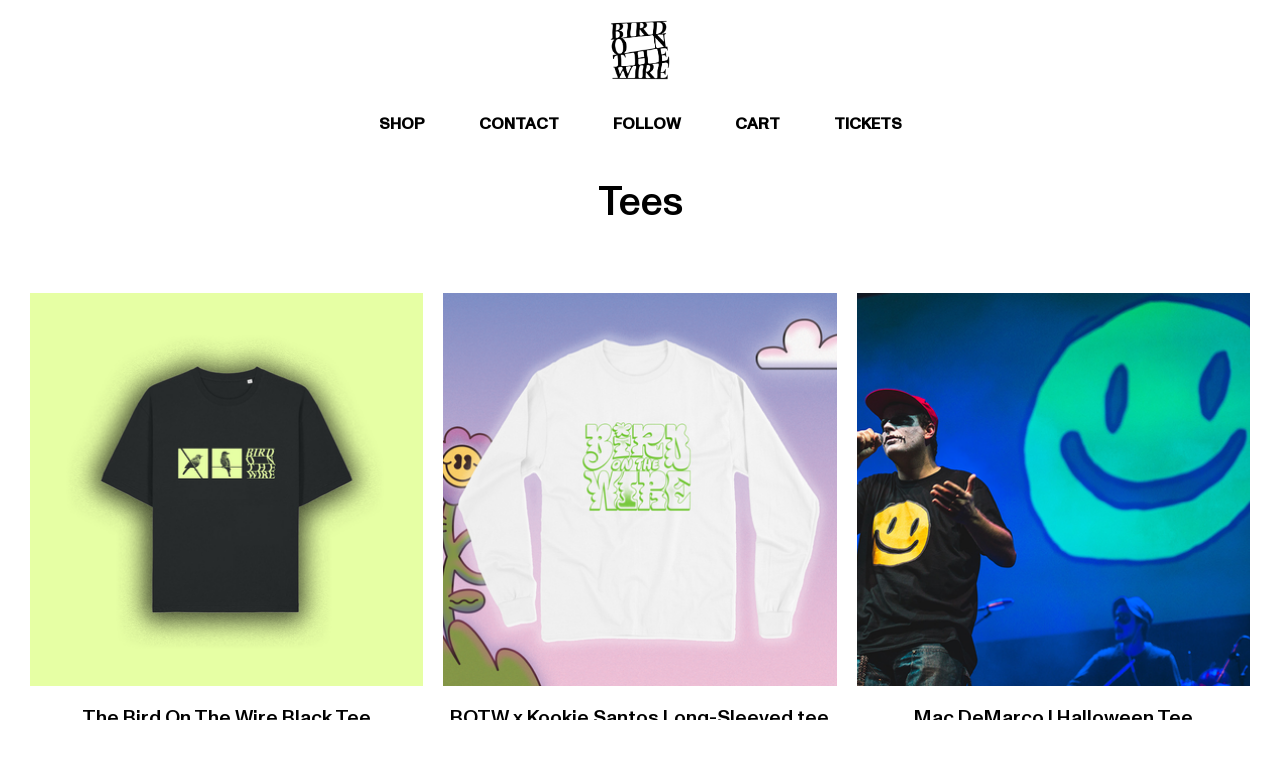

--- FILE ---
content_type: text/html; charset=utf-8
request_url: https://birdonthewire.bigcartel.com/category/tees
body_size: 4274
content:
<!DOCTYPE html>
<html>
  <head>
    <title>Tees | Bird On The Wire</title>
    <meta charset="utf-8">
    <meta name="viewport" content="width=device-width, initial-scale=1">
    <link href="/theme_stylesheets/230697687/1737041769/theme.css" media="screen" rel="stylesheet" type="text/css">
    <!-- Served from Big Cartel Storefront -->
<!-- Big Cartel generated meta tags -->
<meta name="generator" content="Big Cartel" />
<meta name="author" content="Bird On The Wire" />
<meta name="description" content="Browse all products in the Tees category from Bird On The Wire." />
<meta name="referrer" content="strict-origin-when-cross-origin" />
<meta name="theme_name" content="Sunscreen" />
<meta name="theme_version" content="1.4.9" />
<meta property="og:type" content="website" />
<meta property="og:site_name" content="Bird On The Wire" />
<meta property="og:title" content="Tees" />
<meta property="og:url" content="https://birdonthewire.bigcartel.com/category/tees" />
<meta property="og:description" content="Browse all products in the Tees category from Bird On The Wire." />
<meta property="og:image" content="https://assets.bigcartel.com/product_images/414999360/BLACK+TEE+MOCK+FOR+MAILER+2.png?auto=format&amp;fit=max&amp;h=1200&amp;w=1200" />
<meta property="og:image:secure_url" content="https://assets.bigcartel.com/product_images/414999360/BLACK+TEE+MOCK+FOR+MAILER+2.png?auto=format&amp;fit=max&amp;h=1200&amp;w=1200" />
<meta property="og:price:amount" content="20.00" />
<meta property="og:price:currency" content="GBP" />
<meta property="og:availability" content="instock" />
<meta name="twitter:card" content="summary_large_image" />
<meta name="twitter:title" content="Tees" />
<meta name="twitter:description" content="Browse all products in the Tees category from Bird On The Wire." />
<meta name="twitter:image" content="https://assets.bigcartel.com/product_images/414999360/BLACK+TEE+MOCK+FOR+MAILER+2.png?auto=format&amp;fit=max&amp;h=1200&amp;w=1200" />
<!-- end of generated meta tags -->

<!-- Big Cartel generated link tags -->
<link rel="canonical" href="https://shop.birdonthewire.net/category/tees" />
<link rel="alternate" href="https://shop.birdonthewire.net/products.xml" type="application/rss+xml" title="Product Feed" />
<link rel="icon" href="/favicon.svg" type="image/svg+xml" />
<link rel="icon" href="/favicon.ico" type="image/x-icon" />
<link rel="apple-touch-icon" href="/apple-touch-icon.png" />
<!-- end of generated link tags -->

<!-- Big Cartel generated structured data -->
<script type="application/ld+json">
{"@context":"https://schema.org","@type":"BreadcrumbList","itemListElement":[{"@type":"ListItem","position":1,"name":"Home","item":"https://shop.birdonthewire.net/"},{"@type":"ListItem","position":2,"name":"Tees","item":"https://shop.birdonthewire.net/category/tees"}]}
</script>
<script type="application/ld+json">
{"@context":"https://schema.org","@type":"ItemList","name":"Tees","itemListElement":[{"@type":"ListItem","name":"The Bird On The Wire Black Tee","position":1,"url":"https://shop.birdonthewire.net/product/botw-lowrie-tee"},{"@type":"ListItem","name":"BOTW x Kookie Santos Long-Sleeved tee","position":2,"url":"https://shop.birdonthewire.net/product/botw-x-kookie-santos-long-sleeved-tee"},{"@type":"ListItem","name":"Mac DeMarco | Halloween Tee","position":3,"url":"https://shop.birdonthewire.net/product/mac-demarco-halloween-tee"},{"@type":"ListItem","name":"BOTW Long Sleeve Organic Cotton Tee","position":4,"url":"https://shop.birdonthewire.net/product/botw-tee"}]}
</script>

<!-- end of generated structured data -->

<script>
  window.bigcartel = window.bigcartel || {};
  window.bigcartel = {
    ...window.bigcartel,
    ...{"account":{"id":5501465,"host":"shop.birdonthewire.net","bc_host":"birdonthewire.bigcartel.com","currency":"GBP","country":{"code":"GB","name":"United Kingdom"}},"theme":{"name":"Sunscreen","version":"1.4.9","colors":{"button_text_color":"#ffffff","button_hover_background_color":"#38DB59","primary_text_color":"#000000","background_color":"#FFFFFF","link_text_color":"#000000","link_hover_color":"#38DB59","button_background_color":"#38DB59"}},"checkout":{"payments_enabled":true,"stripe_publishable_key":"pk_live_51GzmVNCi9hRjIIiKIigOIvFeyxYu7B1obyXemsp9nm3yqoiOUoawQtD4gXcLZvdgeYFXkwA6AfRP5DunDHbkUbk300gLiDdQA1"},"page":{"type":"products"}}
  }
</script>
<script id="stripe-js" src="https://js.stripe.com/v3/" async></script>
<script type="text/javascript">
  var _bcaq = _bcaq || [];
  _bcaq.push(['_setUrl','stats1.bigcartel.com']);_bcaq.push(['_trackVisit','5501465']);
  (function() {
    var bca = document.createElement('script'); bca.type = 'text/javascript'; bca.async = true;
    bca.src = '/stats.min.js';
    var s = document.getElementsByTagName('script')[0]; s.parentNode.insertBefore(bca, s);
  })();
</script>
<script src="/assets/currency-formatter-e6d2ec3fd19a4c813ec8b993b852eccecac4da727de1c7e1ecbf0a335278e93a.js"></script>
  
<style></style>
</head>
  <body id="products" class="theme">
    <a class="skip-link" href="#main">Skip to main content</a>
    
    <header class="header">
      <div class="wrapper">
        
          <a class="store-link" href="https://www.birdonthewire.net">
            <img alt="Bird On The Wire Home" class="store-logo" src="https://assets.bigcartel.com/theme_images/135260721/BOTW+logo-03.png?auto=format&fit=max&h=1508&w=1508">
          </a>
        
        <nav class="header-nav-container">
          <ul class="nav" role="menubar" aria-hidden="false">
            <li class="nav-menu-item" role="menuitem" aria-haspopup="true">
              
              <a href="https://birdonthewire.bigcartel.com/" aria-label="Browse by category">Shop</a>
                <ul aria-hidden="true" role="menu" class="horizontal-nav-links">
                  <button class="close-nav-menu">
                    <svg aria-hidden="true" height="16" width="16" class="close-icon" viewBox="0 0 17 17">
                      <path d="M17 1.4L15.6 0 8.5 7.1 1.4 0 0 1.4l7.1 7.1L0 15.6 1.4 17l7.1-7.1 7.1 7.1 1.4-1.4-7.1-7.1z"></path>
                    </svg>
                    <span class="visually-hidden">Close navigation</span>
                  </button>
                  
                    <li class="dropdown-search">
                      <form class="search-form" name="search" action="/products" method="get" accept-charset="utf8">
                        <label for="search" class="visually-hidden">Search products</label>
                        <input type="hidden" name="utf8" value='✓'>
                        <input class="search-input" id="search" name="search" placeholder="Search..." type="text" autocomplete="off" />
                        <button type="submit" class="search-button" aria-label="Submit search form">
                          <svg aria-hidden="true" height="15" width="15" xmlns="http://www.w3.org/2000/svg" viewBox="0 0 11.15 11.27">
                            <path d="M11.15 10.56L8.8 8.21A4.93 4.93 0 0010 5a5.06 5.06 0 10-1.92 3.91l2.36 2.36zM1 5a4 4 0 114 4 4 4 0 01-4-4z" fill-rule="evenodd"/>
                          </svg>
                        </button>
                      </form>
                    </li>
                  
                  <li class="horizontal-nav-link" role="menuitem"><a href="/products" tabindex="-1">All</a></li>
                  
                    
                      <li class="horizontal-nav-link"><a href="/category/posters" tabindex="-1">Posters</a></li>
                    
                      <li class="horizontal-nav-link"><a href="/category/merch" tabindex="-1">Merch</a></li>
                    
                      <li class="horizontal-nav-link"><a href="/category/totes" tabindex="-1">Totes</a></li>
                    
                      <li class="horizontal-nav-link"><a href="/category/tees" tabindex="-1">Tees</a></li>
                    
                      <li class="horizontal-nav-link"><a href="/category/new-merch" tabindex="-1">New Merch</a></li>
                    
                  

                  
                </ul>
              
            </li>

            
             <li class="nav-menu-item" role="menuitem" aria-haspopup="false"><a href="/contact">Contact</a></li>
            

            
              

              

              
              
                <li class="nav-menu-item" role="menuitem" aria-haspopup="true">
                  <a href="#">Follow</a>
                  <ul aria-hidden="true" role="menu" class="horizontal-nav-links">
                    <button class="close-nav-menu">
                      <svg aria-hidden="true" height="16" width="16" class="close-icon" viewBox="0 0 17 17">
                        <path d="M17 1.4L15.6 0 8.5 7.1 1.4 0 0 1.4l7.1 7.1L0 15.6 1.4 17l7.1-7.1 7.1 7.1 1.4-1.4-7.1-7.1z"></path>
                      </svg>
                      <span class="visually-hidden">Close navigation</span>
                    </button>
                    
                      <li class="horizontal-nav-link" role="menuitem"><a href="https://www.instagram.com/birdonthewireevents" target="_blank" tabindex="-1">Instagram</a></li>
                    

                    

                    
                      <li class="horizontal-nav-link" role="menuitem"><a href="http://facebook.com/birdonthewireevents/" target="_blank" tabindex="-1">Facebook</a></li>
                    

                    

                    
                  </ul>
                </li>
              
            
            <li class="nav-menu-item" role="menuitem" aria-haspopup="false"><a href="/cart" aria-label="View cart, ">
              Cart <span class="cart-item-count no-items">0</span></a>
            </li>
            <li class="nav-menu-item" role="menuitem" aria-haspopup="false"><a href="https://birdonthewire.gigantic.com/promoter/bird-on-the-wire-events" target="_blank">
              Tickets</a>
            </li>
          </ul>
        </nav>
    </header>
    <main class="content" id="main">
      <div class="wrapper">
        
          
          
  
    <h1 class="page-title products-page-title">Tees</h1>
    <div class="product-list-container">
      <div class="product-list">
        
          
          
          

          
          
          
          <a class="product-list-thumb crop-to-square" href="/product/botw-lowrie-tee" title="View The Bird On The Wire Black Tee">
            <div class="product-list-thumb-container">
              <figure class="product-list-image-container show-secondary">
                <div class="image-wrapper">
                  <img alt="" class="lazy product-list-image 
            
              image-tall
              
            
          " src="https://assets.bigcartel.com/product_images/414999360/BLACK+TEE+MOCK+FOR+MAILER+2.png?auto=format&fit=max&w=30" data-src="https://assets.bigcartel.com/product_images/414999360/BLACK+TEE+MOCK+FOR+MAILER+2.png?auto=format&fit=max&w=390" data-srcset="https://assets.bigcartel.com/product_images/414999360/BLACK+TEE+MOCK+FOR+MAILER+2.png?auto=format&fit=max&w=780 2x, https://assets.bigcartel.com/product_images/414999360/BLACK+TEE+MOCK+FOR+MAILER+2.png?auto=format&fit=max&w=390 1x">
                  
                    
                    
                    
                    
                    <img alt="" class="lazy product-list-image 
                      
                        image-tall
                        
                      
                    " src="https://assets.bigcartel.com/product_images/414999417/BLACK+TEE+MOCK+FOR+MAILER+2+black+bg.png?auto=format&fit=max&w=30" data-src="https://assets.bigcartel.com/product_images/414999417/BLACK+TEE+MOCK+FOR+MAILER+2+black+bg.png?auto=format&fit=max&w=390" data-srcset="https://assets.bigcartel.com/product_images/414999417/BLACK+TEE+MOCK+FOR+MAILER+2+black+bg.png?auto=format&fit=max&w=780 2x, https://assets.bigcartel.com/product_images/414999417/BLACK+TEE+MOCK+FOR+MAILER+2+black+bg.png?auto=format&fit=max&w=390 1x">
                  
                </div>
              </figure>
            </div>
            <div class="product-list-thumb-info">
              <div class="product-list-thumb-name">The Bird On The Wire Black Tee</div>
              <div class="product-list-thumb-price">
                
                  <span data-currency-amount="20.0" data-currency-code="GBP"><span class="currency_sign">&pound;</span>20.00</span>
                
                
              </div>
            </div>
          </a>
        
          
          
          

          
          
          
          <a class="product-list-thumb crop-to-square" href="/product/botw-x-kookie-santos-long-sleeved-tee" title="View BOTW x Kookie Santos Long-Sleeved tee">
            <div class="product-list-thumb-container">
              <figure class="product-list-image-container show-secondary">
                <div class="image-wrapper">
                  <img alt="" class="lazy product-list-image 
            
              image-square
            
          " src="https://assets.bigcartel.com/product_images/335305179/KOOKIE+MERCH+WHITE+TEE+MOCK+NEW+COLOUR.png?auto=format&fit=max&h=30&w=30" data-src="https://assets.bigcartel.com/product_images/335305179/KOOKIE+MERCH+WHITE+TEE+MOCK+NEW+COLOUR.png?auto=format&fit=max&h=390&w=390" data-srcset="https://assets.bigcartel.com/product_images/335305179/KOOKIE+MERCH+WHITE+TEE+MOCK+NEW+COLOUR.png?auto=format&fit=max&h=780&w=780 2x, https://assets.bigcartel.com/product_images/335305179/KOOKIE+MERCH+WHITE+TEE+MOCK+NEW+COLOUR.png?auto=format&fit=max&h=390&w=390 1x">
                  
                    
                    
                    
                    
                    <img alt="" class="lazy product-list-image 
                      
                        image-square
                      
                    " src="https://assets.bigcartel.com/product_images/335305557/TEE+FRONT.jpg?auto=format&fit=max&h=30&w=30" data-src="https://assets.bigcartel.com/product_images/335305557/TEE+FRONT.jpg?auto=format&fit=max&h=390&w=390" data-srcset="https://assets.bigcartel.com/product_images/335305557/TEE+FRONT.jpg?auto=format&fit=max&h=780&w=780 2x, https://assets.bigcartel.com/product_images/335305557/TEE+FRONT.jpg?auto=format&fit=max&h=390&w=390 1x">
                  
                </div>
              </figure>
            </div>
            <div class="product-list-thumb-info">
              <div class="product-list-thumb-name">BOTW x Kookie Santos Long-Sleeved tee</div>
              <div class="product-list-thumb-price">
                
                  <span data-currency-amount="10.0" data-currency-code="GBP"><span class="currency_sign">&pound;</span>10.00</span>
                
                <span class="product-list-thumb-status">&mdash; On sale</span>
              </div>
            </div>
          </a>
        
          
          
          

          
          
          
          <a class="product-list-thumb crop-to-square" href="/product/mac-demarco-halloween-tee" title="View Mac DeMarco | Halloween Tee">
            <div class="product-list-thumb-container">
              <figure class="product-list-image-container show-secondary">
                <div class="image-wrapper">
                  <img alt="" class="lazy product-list-image 
            
              image-wide
              
            
          " src="https://assets.bigcartel.com/product_images/267336323/MAC+HALLOWEEN+TEE.png?auto=format&fit=max&h=30" data-src="https://assets.bigcartel.com/product_images/267336323/MAC+HALLOWEEN+TEE.png?auto=format&fit=max&h=390" data-srcset="https://assets.bigcartel.com/product_images/267336323/MAC+HALLOWEEN+TEE.png?auto=format&fit=max&h=780 2x, https://assets.bigcartel.com/product_images/267336323/MAC+HALLOWEEN+TEE.png?auto=format&fit=max&h=390 1x">
                  
                    
                    
                    
                    
                    <img alt="" class="lazy product-list-image 
                      
                        image-wide
                        
                      
                    " src="https://assets.bigcartel.com/product_images/267336470/MAC+HALLOWEEN+TEE+DETAILS.png?auto=format&fit=max&h=30" data-src="https://assets.bigcartel.com/product_images/267336470/MAC+HALLOWEEN+TEE+DETAILS.png?auto=format&fit=max&h=390" data-srcset="https://assets.bigcartel.com/product_images/267336470/MAC+HALLOWEEN+TEE+DETAILS.png?auto=format&fit=max&h=780 2x, https://assets.bigcartel.com/product_images/267336470/MAC+HALLOWEEN+TEE+DETAILS.png?auto=format&fit=max&h=390 1x">
                  
                </div>
              </figure>
            </div>
            <div class="product-list-thumb-info">
              <div class="product-list-thumb-name">Mac DeMarco | Halloween Tee</div>
              <div class="product-list-thumb-price">
                
                  <span data-currency-amount="20.0" data-currency-code="GBP"><span class="currency_sign">&pound;</span>20.00</span>
                
                
              </div>
            </div>
          </a>
        
          
          
          

          
          
          
          <a class="product-list-thumb crop-to-square" href="/product/botw-tee" title="View BOTW Long Sleeve Organic Cotton Tee">
            <div class="product-list-thumb-container">
              <figure class="product-list-image-container show-secondary">
                <div class="image-wrapper">
                  <img alt="" class="lazy product-list-image 
            
              image-wide
              
            
          " src="https://assets.bigcartel.com/product_images/286013940/BOTW+TEE+PRODUCT+SHOT+PINK+FOR+MAILER.jpg?auto=format&fit=max&h=30" data-src="https://assets.bigcartel.com/product_images/286013940/BOTW+TEE+PRODUCT+SHOT+PINK+FOR+MAILER.jpg?auto=format&fit=max&h=390" data-srcset="https://assets.bigcartel.com/product_images/286013940/BOTW+TEE+PRODUCT+SHOT+PINK+FOR+MAILER.jpg?auto=format&fit=max&h=780 2x, https://assets.bigcartel.com/product_images/286013940/BOTW+TEE+PRODUCT+SHOT+PINK+FOR+MAILER.jpg?auto=format&fit=max&h=390 1x">
                  
                    
                    
                    
                    
                    <img alt="" class="lazy product-list-image 
                      
                        image-wide
                        
                      
                    " src="https://assets.bigcartel.com/product_images/282383483/2a.jpg?auto=format&fit=max&h=30" data-src="https://assets.bigcartel.com/product_images/282383483/2a.jpg?auto=format&fit=max&h=390" data-srcset="https://assets.bigcartel.com/product_images/282383483/2a.jpg?auto=format&fit=max&h=780 2x, https://assets.bigcartel.com/product_images/282383483/2a.jpg?auto=format&fit=max&h=390 1x">
                  
                </div>
              </figure>
            </div>
            <div class="product-list-thumb-info">
              <div class="product-list-thumb-name">BOTW Long Sleeve Organic Cotton Tee</div>
              <div class="product-list-thumb-price">
                
                  <span data-currency-amount="20.0" data-currency-code="GBP"><span class="currency_sign">&pound;</span>20.00</span>
                
                <span class="product-list-thumb-status">&mdash; Sold out</span>
              </div>
            </div>
          </a>
        
      </div>
    </div>

    
  

        
      </div>

      
      
    </main>
    <footer class="footer">
      <div class="wrapper">
        <div class="footer-store-name">Bird On The Wire</div>
        <div class="footer-store-credit"><a href="https://www.bigcartel.com/?utm_source=bigcartel&utm_medium=storefront&utm_campaign=5501465&utm_term=birdonthewire" data-bc-hook="attribution" rel="nofollow">Powered by Big Cartel</a></div>
      </div>
    </footer>
    <script src="//ajax.googleapis.com/ajax/libs/jquery/3.5.1/jquery.min.js"></script>
    <script src="https://assets.bigcartel.com/api/6/api.gbp.js?v=1"></script>
    <script src="https://assets.bigcartel.com/theme_assets/124/1.4.9/theme.js?v=1"></script>
    
    <script src="https://chimpstatic.com/mcjs-connected/js/users/a4e6fc86de55791ff869fe190/fdd1d59a6a9439d909b362232.js"></script>
  

<script defer src="https://static.cloudflareinsights.com/beacon.min.js/vcd15cbe7772f49c399c6a5babf22c1241717689176015" integrity="sha512-ZpsOmlRQV6y907TI0dKBHq9Md29nnaEIPlkf84rnaERnq6zvWvPUqr2ft8M1aS28oN72PdrCzSjY4U6VaAw1EQ==" data-cf-beacon='{"rayId":"9c30224bdfb2f54b","version":"2025.9.1","serverTiming":{"name":{"cfExtPri":true,"cfEdge":true,"cfOrigin":true,"cfL4":true,"cfSpeedBrain":true,"cfCacheStatus":true}},"token":"44d6648085c9451aa740849b0372227e","b":1}' crossorigin="anonymous"></script>
</body>
</html>